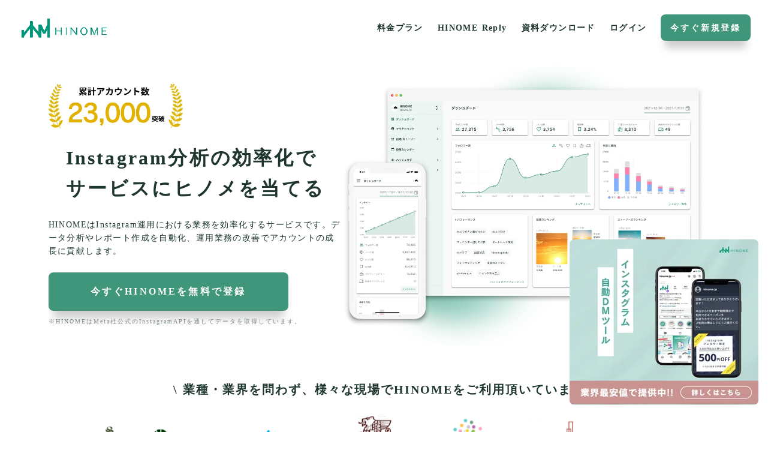

--- FILE ---
content_type: text/html;charset=utf-8
request_url: https://service.hinome.app/top
body_size: 41050
content:
<!DOCTYPE html>
<html lang="ja">
<head><meta charset="utf-8">
<meta name="viewport" content="width=device-width, initial-scale=1">
<title>HINOME (無料で利用できるInstagram分析ツール)</title>
<link rel="preconnect" href="https://fonts.gstatic.com" crossorigin>
<meta name="generator" content="Studio.Design">
<meta name="robots" content="all">
<meta property="og:site_name" content="HINOME (無料で利用できるInstagram分析ツール)">
<meta property="og:title" content="HINOME (無料で利用できるInstagram分析ツール)">
<meta property="og:image" content="https://storage.googleapis.com/production-os-assets/assets/ba003c59-2669-4f1d-8f2a-3aef29450dd4">
<meta property="og:description" content="時間がかかるデータ分析やレポート作成を自動化し、HINOME独自のAIが適切なハッシュタグや投稿時間をレコメンド。HINOMEは無料でアカウントの成長を支援するツールです。">
<meta property="og:type" content="website">
<meta name="description" content="時間がかかるデータ分析やレポート作成を自動化し、HINOME独自のAIが適切なハッシュタグや投稿時間をレコメンド。HINOMEは無料でアカウントの成長を支援するツールです。">
<meta property="twitter:card" content="summary_large_image">
<meta property="twitter:image" content="https://storage.googleapis.com/production-os-assets/assets/ba003c59-2669-4f1d-8f2a-3aef29450dd4">
<meta name="apple-mobile-web-app-title" content="HINOME (無料で利用できるInstagram分析ツール)">
<meta name="format-detection" content="telephone=no,email=no,address=no">
<meta name="chrome" content="nointentdetection">
<meta name="google-site-verification" content="ifVQT-tLnINcc9Qz_KPfPUvomz3vDFybunoUyMmyHXg">
<meta property="og:url" content="/top">
<link rel="icon" type="image/png" href="https://storage.googleapis.com/production-os-assets/assets/6e536029-c2d1-42aa-abea-83eeed196105" data-hid="2c9d455">
<link rel="apple-touch-icon" type="image/png" href="https://storage.googleapis.com/production-os-assets/assets/6e536029-c2d1-42aa-abea-83eeed196105" data-hid="74ef90c"><link rel="modulepreload" as="script" crossorigin href="/_nuxt/entry.98227f41.js"><link rel="preload" as="style" href="/_nuxt/entry.be326413.css"><link rel="prefetch" as="image" type="image/svg+xml" href="/_nuxt/close_circle.c7480f3c.svg"><link rel="prefetch" as="image" type="image/svg+xml" href="/_nuxt/round_check.0ebac23f.svg"><link rel="prefetch" as="script" crossorigin href="/_nuxt/LottieRenderer.ac4e2a82.js"><link rel="prefetch" as="script" crossorigin href="/_nuxt/error-404.115a548b.js"><link rel="prefetch" as="script" crossorigin href="/_nuxt/error-500.4f91b1bb.js"><link rel="stylesheet" href="/_nuxt/entry.be326413.css"><style>.page-enter-active{transition:.6s cubic-bezier(.4,.4,0,1)}.page-leave-active{transition:.3s cubic-bezier(.4,.4,0,1)}.page-enter-from,.page-leave-to{opacity:0}</style><style>:root{--rebranding-loading-bg:#e5e5e5;--rebranding-loading-bar:#222}</style><style>.app[data-v-d12de11f]{align-items:center;flex-direction:column;height:100%;justify-content:center;width:100%}.title[data-v-d12de11f]{font-size:34px;font-weight:300;letter-spacing:2.45px;line-height:30px;margin:30px}</style><style>/*! * Font Awesome Free 6.4.2 by @fontawesome - https://fontawesome.com * License - https://fontawesome.com/license/free (Icons: CC BY 4.0, Fonts: SIL OFL 1.1, Code: MIT License) * Copyright 2023 Fonticons, Inc. */.fa-brands,.fa-solid{-moz-osx-font-smoothing:grayscale;-webkit-font-smoothing:antialiased;--fa-display:inline-flex;align-items:center;display:var(--fa-display,inline-block);font-style:normal;font-variant:normal;justify-content:center;line-height:1;text-rendering:auto}.fa-solid{font-family:Font Awesome\ 6 Free;font-weight:900}.fa-brands{font-family:Font Awesome\ 6 Brands;font-weight:400}:host,:root{--fa-style-family-classic:"Font Awesome 6 Free";--fa-font-solid:normal 900 1em/1 "Font Awesome 6 Free";--fa-style-family-brands:"Font Awesome 6 Brands";--fa-font-brands:normal 400 1em/1 "Font Awesome 6 Brands"}@font-face{font-display:block;font-family:Font Awesome\ 6 Free;font-style:normal;font-weight:900;src:url(https://storage.googleapis.com/production-os-assets/assets/fontawesome/1629704621943/6.4.2/webfonts/fa-solid-900.woff2) format("woff2"),url(https://storage.googleapis.com/production-os-assets/assets/fontawesome/1629704621943/6.4.2/webfonts/fa-solid-900.ttf) format("truetype")}@font-face{font-display:block;font-family:Font Awesome\ 6 Brands;font-style:normal;font-weight:400;src:url(https://storage.googleapis.com/production-os-assets/assets/fontawesome/1629704621943/6.4.2/webfonts/fa-brands-400.woff2) format("woff2"),url(https://storage.googleapis.com/production-os-assets/assets/fontawesome/1629704621943/6.4.2/webfonts/fa-brands-400.ttf) format("truetype")}</style><style>.spinner[data-v-36413753]{animation:loading-spin-36413753 1s linear infinite;height:16px;pointer-events:none;width:16px}.spinner[data-v-36413753]:before{border-bottom:2px solid transparent;border-right:2px solid transparent;border-color:transparent currentcolor currentcolor transparent;border-style:solid;border-width:2px;opacity:.2}.spinner[data-v-36413753]:after,.spinner[data-v-36413753]:before{border-radius:50%;box-sizing:border-box;content:"";height:100%;position:absolute;width:100%}.spinner[data-v-36413753]:after{border-left:2px solid transparent;border-top:2px solid transparent;border-color:currentcolor transparent transparent currentcolor;border-style:solid;border-width:2px;opacity:1}@keyframes loading-spin-36413753{0%{transform:rotate(0deg)}to{transform:rotate(1turn)}}</style><style>.design-canvas__modal{height:100%;pointer-events:none;position:fixed;transition:none;width:100%;z-index:2}.design-canvas__modal:focus{outline:none}.design-canvas__modal.v-enter-active .studio-canvas,.design-canvas__modal.v-leave-active,.design-canvas__modal.v-leave-active .studio-canvas{transition:.4s cubic-bezier(.4,.4,0,1)}.design-canvas__modal.v-enter-active .studio-canvas *,.design-canvas__modal.v-leave-active .studio-canvas *{transition:none!important}.design-canvas__modal.isNone{transition:none}.design-canvas__modal .design-canvas__modal__base{height:100%;left:0;pointer-events:auto;position:fixed;top:0;transition:.4s cubic-bezier(.4,.4,0,1);width:100%;z-index:-1}.design-canvas__modal .studio-canvas{height:100%;pointer-events:none}.design-canvas__modal .studio-canvas>*{background:none!important;pointer-events:none}</style><style>.LoadMoreAnnouncer[data-v-4f7a7294]{height:1px;margin:-1px;overflow:hidden;padding:0;position:absolute;width:1px;clip:rect(0,0,0,0);border-width:0;white-space:nowrap}</style><style>.TitleAnnouncer[data-v-692a2727]{height:1px;margin:-1px;overflow:hidden;padding:0;position:absolute;width:1px;clip:rect(0,0,0,0);border-width:0;white-space:nowrap}</style><style>.publish-studio-style[data-v-4493fe55]{transition:.4s cubic-bezier(.4,.4,0,1)}</style><style>.product-font-style[data-v-51f515bd]{transition:.4s cubic-bezier(.4,.4,0,1)}</style><style>@font-face{font-family:grandam;font-style:normal;font-weight:400;src:url(https://storage.googleapis.com/studio-front/fonts/grandam.ttf) format("truetype")}@font-face{font-family:Material Icons;font-style:normal;font-weight:400;src:url(https://storage.googleapis.com/production-os-assets/assets/material-icons/1629704621943/MaterialIcons-Regular.eot);src:local("Material Icons"),local("MaterialIcons-Regular"),url(https://storage.googleapis.com/production-os-assets/assets/material-icons/1629704621943/MaterialIcons-Regular.woff2) format("woff2"),url(https://storage.googleapis.com/production-os-assets/assets/material-icons/1629704621943/MaterialIcons-Regular.woff) format("woff"),url(https://storage.googleapis.com/production-os-assets/assets/material-icons/1629704621943/MaterialIcons-Regular.ttf) format("truetype")}.StudioCanvas{display:flex;height:auto;min-height:100dvh}.StudioCanvas>.sd{min-height:100dvh;overflow:clip}a,abbr,address,article,aside,audio,b,blockquote,body,button,canvas,caption,cite,code,dd,del,details,dfn,div,dl,dt,em,fieldset,figcaption,figure,footer,form,h1,h2,h3,h4,h5,h6,header,hgroup,html,i,iframe,img,input,ins,kbd,label,legend,li,main,mark,menu,nav,object,ol,p,pre,q,samp,section,select,small,span,strong,sub,summary,sup,table,tbody,td,textarea,tfoot,th,thead,time,tr,ul,var,video{border:0;font-family:sans-serif;line-height:1;list-style:none;margin:0;padding:0;text-decoration:none;-webkit-font-smoothing:antialiased;-webkit-backface-visibility:hidden;box-sizing:border-box;color:#333;transition:.3s cubic-bezier(.4,.4,0,1);word-spacing:1px}a:focus:not(:focus-visible),button:focus:not(:focus-visible),summary:focus:not(:focus-visible){outline:none}nav ul{list-style:none}blockquote,q{quotes:none}blockquote:after,blockquote:before,q:after,q:before{content:none}a,button{background:transparent;font-size:100%;margin:0;padding:0;vertical-align:baseline}ins{text-decoration:none}ins,mark{background-color:#ff9;color:#000}mark{font-style:italic;font-weight:700}del{text-decoration:line-through}abbr[title],dfn[title]{border-bottom:1px dotted;cursor:help}table{border-collapse:collapse;border-spacing:0}hr{border:0;border-top:1px solid #ccc;display:block;height:1px;margin:1em 0;padding:0}input,select{vertical-align:middle}textarea{resize:none}.clearfix:after{clear:both;content:"";display:block}[slot=after] button{overflow-anchor:none}</style><style>.sd{flex-wrap:nowrap;max-width:100%;pointer-events:all;z-index:0;-webkit-overflow-scrolling:touch;align-content:center;align-items:center;display:flex;flex:none;flex-direction:column;position:relative}.sd::-webkit-scrollbar{display:none}.sd,.sd.richText *{transition-property:all,--g-angle,--g-color-0,--g-position-0,--g-color-1,--g-position-1,--g-color-2,--g-position-2,--g-color-3,--g-position-3,--g-color-4,--g-position-4,--g-color-5,--g-position-5,--g-color-6,--g-position-6,--g-color-7,--g-position-7,--g-color-8,--g-position-8,--g-color-9,--g-position-9,--g-color-10,--g-position-10,--g-color-11,--g-position-11}input.sd,textarea.sd{align-content:normal}.sd[tabindex]:focus{outline:none}.sd[tabindex]:focus-visible{outline:1px solid;outline-color:Highlight;outline-color:-webkit-focus-ring-color}input[type=email],input[type=tel],input[type=text],select,textarea{-webkit-appearance:none}select{cursor:pointer}.frame{display:block;overflow:hidden}.frame>iframe{height:100%;width:100%}.frame .formrun-embed>iframe:not(:first-child){display:none!important}.image{position:relative}.image:before{background-position:50%;background-size:cover;border-radius:inherit;content:"";height:100%;left:0;pointer-events:none;position:absolute;top:0;transition:inherit;width:100%;z-index:-2}.sd.file{cursor:pointer;flex-direction:row;outline:2px solid transparent;outline-offset:-1px;overflow-wrap:anywhere;word-break:break-word}.sd.file:focus-within{outline-color:Highlight;outline-color:-webkit-focus-ring-color}.file>input[type=file]{opacity:0;pointer-events:none;position:absolute}.sd.text,.sd:where(.icon){align-content:center;align-items:center;display:flex;flex-direction:row;justify-content:center;overflow:visible;overflow-wrap:anywhere;word-break:break-word}.sd:where(.icon.fa){display:inline-flex}.material-icons{align-items:center;display:inline-flex;font-family:Material Icons;font-size:24px;font-style:normal;font-weight:400;justify-content:center;letter-spacing:normal;line-height:1;text-transform:none;white-space:nowrap;word-wrap:normal;direction:ltr;text-rendering:optimizeLegibility;-webkit-font-smoothing:antialiased}.sd:where(.icon.material-symbols){align-items:center;display:flex;font-style:normal;font-variation-settings:"FILL" var(--symbol-fill,0),"wght" var(--symbol-weight,400);justify-content:center;min-height:1em;min-width:1em}.sd.material-symbols-outlined{font-family:Material Symbols Outlined}.sd.material-symbols-rounded{font-family:Material Symbols Rounded}.sd.material-symbols-sharp{font-family:Material Symbols Sharp}.sd.material-symbols-weight-100{--symbol-weight:100}.sd.material-symbols-weight-200{--symbol-weight:200}.sd.material-symbols-weight-300{--symbol-weight:300}.sd.material-symbols-weight-400{--symbol-weight:400}.sd.material-symbols-weight-500{--symbol-weight:500}.sd.material-symbols-weight-600{--symbol-weight:600}.sd.material-symbols-weight-700{--symbol-weight:700}.sd.material-symbols-fill{--symbol-fill:1}a,a.icon,a.text{-webkit-tap-highlight-color:rgba(0,0,0,.15)}.fixed{z-index:2}.sticky{z-index:1}.button{transition:.4s cubic-bezier(.4,.4,0,1)}.button,.link{cursor:pointer}.submitLoading{opacity:.5!important;pointer-events:none!important}.richText{display:block;word-break:break-word}.richText [data-thread],.richText a,.richText blockquote,.richText em,.richText h1,.richText h2,.richText h3,.richText h4,.richText li,.richText ol,.richText p,.richText p>code,.richText pre,.richText pre>code,.richText s,.richText strong,.richText table tbody,.richText table tbody tr,.richText table tbody tr>td,.richText table tbody tr>th,.richText u,.richText ul{backface-visibility:visible;color:inherit;font-family:inherit;font-size:inherit;font-style:inherit;font-weight:inherit;letter-spacing:inherit;line-height:inherit;text-align:inherit}.richText p{display:block;margin:10px 0}.richText>p{min-height:1em}.richText img,.richText video{height:auto;max-width:100%;vertical-align:bottom}.richText h1{display:block;font-size:3em;font-weight:700;margin:20px 0}.richText h2{font-size:2em}.richText h2,.richText h3{display:block;font-weight:700;margin:10px 0}.richText h3{font-size:1em}.richText h4,.richText h5{font-weight:600}.richText h4,.richText h5,.richText h6{display:block;font-size:1em;margin:10px 0}.richText h6{font-weight:500}.richText [data-type=table]{overflow-x:auto}.richText [data-type=table] p{white-space:pre-line;word-break:break-all}.richText table{border:1px solid #f2f2f2;border-collapse:collapse;border-spacing:unset;color:#1a1a1a;font-size:14px;line-height:1.4;margin:10px 0;table-layout:auto}.richText table tr th{background:hsla(0,0%,96%,.5)}.richText table tr td,.richText table tr th{border:1px solid #f2f2f2;max-width:240px;min-width:100px;padding:12px}.richText table tr td p,.richText table tr th p{margin:0}.richText blockquote{border-left:3px solid rgba(0,0,0,.15);font-style:italic;margin:10px 0;padding:10px 15px}.richText [data-type=embed_code]{margin:20px 0;position:relative}.richText [data-type=embed_code]>.height-adjuster>.wrapper{position:relative}.richText [data-type=embed_code]>.height-adjuster>.wrapper[style*=padding-top] iframe{height:100%;left:0;position:absolute;top:0;width:100%}.richText [data-type=embed_code][data-embed-sandbox=true]{display:block;overflow:hidden}.richText [data-type=embed_code][data-embed-code-type=instagram]>.height-adjuster>.wrapper[style*=padding-top]{padding-top:100%}.richText [data-type=embed_code][data-embed-code-type=instagram]>.height-adjuster>.wrapper[style*=padding-top] blockquote{height:100%;left:0;overflow:hidden;position:absolute;top:0;width:100%}.richText [data-type=embed_code][data-embed-code-type=codepen]>.height-adjuster>.wrapper{padding-top:50%}.richText [data-type=embed_code][data-embed-code-type=codepen]>.height-adjuster>.wrapper iframe{height:100%;left:0;position:absolute;top:0;width:100%}.richText [data-type=embed_code][data-embed-code-type=slideshare]>.height-adjuster>.wrapper{padding-top:56.25%}.richText [data-type=embed_code][data-embed-code-type=slideshare]>.height-adjuster>.wrapper iframe{height:100%;left:0;position:absolute;top:0;width:100%}.richText [data-type=embed_code][data-embed-code-type=speakerdeck]>.height-adjuster>.wrapper{padding-top:56.25%}.richText [data-type=embed_code][data-embed-code-type=speakerdeck]>.height-adjuster>.wrapper iframe{height:100%;left:0;position:absolute;top:0;width:100%}.richText [data-type=embed_code][data-embed-code-type=snapwidget]>.height-adjuster>.wrapper{padding-top:30%}.richText [data-type=embed_code][data-embed-code-type=snapwidget]>.height-adjuster>.wrapper iframe{height:100%;left:0;position:absolute;top:0;width:100%}.richText [data-type=embed_code][data-embed-code-type=firework]>.height-adjuster>.wrapper fw-embed-feed{-webkit-user-select:none;-moz-user-select:none;user-select:none}.richText [data-type=embed_code_empty]{display:none}.richText ul{margin:0 0 0 20px}.richText ul li{list-style:disc;margin:10px 0}.richText ul li p{margin:0}.richText ol{margin:0 0 0 20px}.richText ol li{list-style:decimal;margin:10px 0}.richText ol li p{margin:0}.richText hr{border-top:1px solid #ccc;margin:10px 0}.richText p>code{background:#eee;border:1px solid rgba(0,0,0,.1);border-radius:6px;display:inline;margin:2px;padding:0 5px}.richText pre{background:#eee;border-radius:6px;font-family:Menlo,Monaco,Courier New,monospace;margin:20px 0;padding:25px 35px;white-space:pre-wrap}.richText pre code{border:none;padding:0}.richText strong{color:inherit;display:inline;font-family:inherit;font-weight:900}.richText em{font-style:italic}.richText a,.richText u{text-decoration:underline}.richText a{color:#007cff;display:inline}.richText s{text-decoration:line-through}.richText [data-type=table_of_contents]{background-color:#f5f5f5;border-radius:2px;color:#616161;font-size:16px;list-style:none;margin:0;padding:24px 24px 8px;text-decoration:underline}.richText [data-type=table_of_contents] .toc_list{margin:0}.richText [data-type=table_of_contents] .toc_item{color:currentColor;font-size:inherit!important;font-weight:inherit;list-style:none}.richText [data-type=table_of_contents] .toc_item>a{border:none;color:currentColor;font-size:inherit!important;font-weight:inherit;text-decoration:none}.richText [data-type=table_of_contents] .toc_item>a:hover{opacity:.7}.richText [data-type=table_of_contents] .toc_item--1{margin:0 0 16px}.richText [data-type=table_of_contents] .toc_item--2{margin:0 0 16px;padding-left:2rem}.richText [data-type=table_of_contents] .toc_item--3{margin:0 0 16px;padding-left:4rem}.sd.section{align-content:center!important;align-items:center!important;flex-direction:column!important;flex-wrap:nowrap!important;height:auto!important;max-width:100%!important;padding:0!important;width:100%!important}.sd.section-inner{position:static!important}@property --g-angle{syntax:"<angle>";inherits:false;initial-value:180deg}@property --g-color-0{syntax:"<color>";inherits:false;initial-value:transparent}@property --g-position-0{syntax:"<percentage>";inherits:false;initial-value:.01%}@property --g-color-1{syntax:"<color>";inherits:false;initial-value:transparent}@property --g-position-1{syntax:"<percentage>";inherits:false;initial-value:100%}@property --g-color-2{syntax:"<color>";inherits:false;initial-value:transparent}@property --g-position-2{syntax:"<percentage>";inherits:false;initial-value:100%}@property --g-color-3{syntax:"<color>";inherits:false;initial-value:transparent}@property --g-position-3{syntax:"<percentage>";inherits:false;initial-value:100%}@property --g-color-4{syntax:"<color>";inherits:false;initial-value:transparent}@property --g-position-4{syntax:"<percentage>";inherits:false;initial-value:100%}@property --g-color-5{syntax:"<color>";inherits:false;initial-value:transparent}@property --g-position-5{syntax:"<percentage>";inherits:false;initial-value:100%}@property --g-color-6{syntax:"<color>";inherits:false;initial-value:transparent}@property --g-position-6{syntax:"<percentage>";inherits:false;initial-value:100%}@property --g-color-7{syntax:"<color>";inherits:false;initial-value:transparent}@property --g-position-7{syntax:"<percentage>";inherits:false;initial-value:100%}@property --g-color-8{syntax:"<color>";inherits:false;initial-value:transparent}@property --g-position-8{syntax:"<percentage>";inherits:false;initial-value:100%}@property --g-color-9{syntax:"<color>";inherits:false;initial-value:transparent}@property --g-position-9{syntax:"<percentage>";inherits:false;initial-value:100%}@property --g-color-10{syntax:"<color>";inherits:false;initial-value:transparent}@property --g-position-10{syntax:"<percentage>";inherits:false;initial-value:100%}@property --g-color-11{syntax:"<color>";inherits:false;initial-value:transparent}@property --g-position-11{syntax:"<percentage>";inherits:false;initial-value:100%}</style><style>.snackbar[data-v-3129703d]{align-items:center;background:#fff;border:1px solid #ededed;border-radius:6px;box-shadow:0 16px 48px -8px rgba(0,0,0,.08),0 10px 25px -5px rgba(0,0,0,.11);display:flex;flex-direction:row;gap:8px;justify-content:space-between;left:50%;max-width:90vw;padding:16px 20px;position:fixed;top:32px;transform:translateX(-50%);-webkit-user-select:none;-moz-user-select:none;user-select:none;width:480px;z-index:9999}.snackbar.v-enter-active[data-v-3129703d],.snackbar.v-leave-active[data-v-3129703d]{transition:.4s cubic-bezier(.4,.4,0,1)}.snackbar.v-enter-from[data-v-3129703d],.snackbar.v-leave-to[data-v-3129703d]{opacity:0;transform:translate(-50%,-10px)}.snackbar .convey[data-v-3129703d]{align-items:center;display:flex;flex-direction:row;gap:8px;padding:0}.snackbar .convey .icon[data-v-3129703d]{background-position:50%;background-repeat:no-repeat;flex-shrink:0;height:24px;width:24px}.snackbar .convey .message[data-v-3129703d]{font-size:14px;font-style:normal;font-weight:400;line-height:20px;white-space:pre-line}.snackbar .convey.error .icon[data-v-3129703d]{background-image:url(/_nuxt/close_circle.c7480f3c.svg)}.snackbar .convey.error .message[data-v-3129703d]{color:#f84f65}.snackbar .convey.success .icon[data-v-3129703d]{background-image:url(/_nuxt/round_check.0ebac23f.svg)}.snackbar .convey.success .message[data-v-3129703d]{color:#111}.snackbar .button[data-v-3129703d]{align-items:center;border-radius:40px;color:#4b9cfb;display:flex;flex-shrink:0;font-family:Inter;font-size:12px;font-style:normal;font-weight:700;justify-content:center;line-height:16px;padding:4px 8px}.snackbar .button[data-v-3129703d]:hover{background:#f5f5f5}</style><style>a[data-v-160f89c6]{align-items:center;border-radius:4px;bottom:20px;height:20px;justify-content:center;left:20px;perspective:300px;position:fixed;transition:0s linear;width:84px;z-index:2000}@media (hover:hover){a[data-v-160f89c6]{transition:.4s cubic-bezier(.4,.4,0,1);will-change:width,height}a[data-v-160f89c6]:hover{height:32px;width:200px}}[data-v-160f89c6] .custom-fill path{fill:var(--234b47e2)}.fade-enter-active[data-v-160f89c6],.fade-leave-active[data-v-160f89c6]{position:absolute;transform:translateZ(0);transition:opacity .3s cubic-bezier(.4,.4,0,1);will-change:opacity,transform}.fade-enter-from[data-v-160f89c6],.fade-leave-to[data-v-160f89c6]{opacity:0}</style></head>
<body ><div id="__nuxt"><div><span></span><!----><!----></div></div><script type="application/json" id="__NUXT_DATA__" data-ssr="true">[["Reactive",1],{"data":2,"state":4,"_errors":5,"serverRendered":6,"path":7,"pinia":8},{"dynamicDatatop":3},null,{},{"dynamicDatatop":3},true,"/top",{"cmsContentStore":9,"indexStore":12,"projectStore":15,"productStore":42,"pageHeadStore":545},{"listContentsMap":10,"contentMap":11},["Map"],["Map"],{"routeType":13,"host":14},"publish","service.hinome.app",{"project":16},{"id":17,"name":18,"type":19,"customDomain":20,"iconImage":20,"coverImage":21,"displayBadge":22,"integrations":23,"snapshot_path":40,"snapshot_id":41,"recaptchaSiteKey":-1},"4Ra4JQ7oOD","HINOME (無料から始めるInstagram分析サービス)","web","","https://storage.googleapis.com/production-os-assets/assets/edb1020c-5279-4072-8d61-2bf9d1d50aaa",false,[24,26,28,31,34,37],{"integration_name":25,"code":20},"facebook-pixel",{"integration_name":27,"code":20},"google-analytics",{"integration_name":29,"code":30},"google-tag-manager","GTM-NLG9X77",{"integration_name":32,"code":33},"hubspot-tracking","9332320",{"integration_name":35,"code":36},"search-console","ifVQT-tLnINcc9Qz_KPfPUvomz3vDFybunoUyMmyHXg",{"integration_name":38,"code":39},"typesquare","unused","https://storage.googleapis.com/studio-publish/projects/4Ra4JQ7oOD/kad1oK52W3/","kad1oK52W3",{"product":43,"isLoaded":6,"selectedModalIds":542,"redirectPage":3,"isInitializedRSS":22,"pageViewMap":543,"symbolViewMap":544},{"breakPoints":44,"colors":57,"fonts":58,"head":122,"info":129,"pages":136,"resources":476,"symbols":480,"style":501,"styleVars":503,"enablePassword":22,"classes":539,"publishedUid":541},[45,48,51,54],{"maxWidth":46,"name":47},540,"mobile",{"maxWidth":49,"name":50},840,"tablet",{"maxWidth":52,"name":53},320,"mini",{"maxWidth":55,"name":56},1140,"small",[],[59,72,91,97,101,105,109,113,115,117],{"family":60,"subsets":61,"variants":64,"vendor":71},"Noto Sans JP",[62,63],"japanese","latin",[65,66,67,68,69,70],"100","300","regular","500","700","900","google",{"family":73,"subsets":74,"variants":82,"vendor":71},"Open Sans",[75,76,77,78,79,63,80,81],"cyrillic","cyrillic-ext","greek","greek-ext","hebrew","latin-ext","vietnamese",[66,67,68,83,69,84,85,86,87,88,89,90],"600","800","300italic","italic","500italic","600italic","700italic","800italic",{"family":92,"subsets":93,"variants":94,"vendor":71},"Roboto",[75,76,77,78,63,80,81],[65,95,66,85,67,86,68,87,69,89,70,96],"100italic","900italic",{"family":98,"subsets":99,"variants":100,"vendor":71},"Lato",[63,80],[65,95,66,85,67,86,69,89,70,96],{"family":102,"subsets":103,"variants":104,"vendor":71},"Domine",[63,80],[67,68,83,69],{"family":106,"subsets":107,"variants":108,"vendor":71},"Allura",[63,80,81],[67],{"family":110,"subsets":111,"variants":112,"vendor":71},"Caveat",[75,76,63,80],[67,68,83,69],{"family":114,"vendor":38},"ヒラギノ角ゴ W6 JIS2004",{"family":116,"vendor":38},"ヒラギノ角ゴ W3 JIS2004",{"family":118,"subsets":119,"variants":120,"vendor":71},"Inter",[75,76,77,78,63,80,81],[65,121,66,67,68,83,69,84,70],"200",{"favicon":123,"lang":124,"meta":125,"title":128},"https://storage.googleapis.com/production-os-assets/assets/6e536029-c2d1-42aa-abea-83eeed196105","ja",{"description":126,"og:image":127},"時間がかかるデータ分析やレポート作成を自動化し、HINOME独自のAIが適切なハッシュタグや投稿時間をレコメンド。HINOMEは無料でアカウントの成長を支援するツールです。","https://storage.googleapis.com/production-os-assets/assets/ba003c59-2669-4f1d-8f2a-3aef29450dd4","HINOME (無料で利用できるInstagram分析ツール)",{"baseWidth":130,"created_at":131,"screen":132,"type":19,"updated_at":134,"version":135},1280,1518591100346,{"height":133,"isAutoHeight":22,"width":130,"workingState":22},600,1518792996878,"4.1.9",[137,146,150,156,161,165,173,177,181,189,197,201,206,213,222,228,235,243,252,259,268,274,279,287,291,295,301,307,311,315,321,326,331,336,341,346,351,356,361,367,372,377,383,389,395,402,407,411,415,419,423,427,431,435,439,443,447,454,462,470],{"id":138,"type":139,"uuid":140,"symbolIds":141},"/","page","c1968a53-41e8-4b41-bc3c-fbdbb443c52e",[142,143,144,145],"de4d8d03-94ee-4bae-a045-88446088ae96","8f0e6a4b-de94-4ece-929f-86c5424a19cb","e11fcf63-a72e-4eb9-9ef0-68c910d9c844","ed25c8b7-cdb8-4d0d-b7c8-0ce865ee0338",{"id":147,"type":139,"uuid":148,"symbolIds":149},"casestudy/strasburgo","ea7b2e09-aa42-4945-a2a4-4447c5e16028",[143,145,142],{"id":151,"type":139,"uuid":152,"symbolIds":153},"3-1","c0044230-ab4a-45fc-860a-dbd3d73ecf4a",[143,154,155,145],"dac2a194-c958-4813-8168-519e592eb63b","c49b63f9-dfab-42b6-ba7b-ab91b709b1ce",{"id":157,"type":139,"uuid":158,"symbolIds":159},"3","32012d95-1c8e-4e5a-8cb2-31589dc6d13f",[143,154,160,145],"ae5edf59-553a-487d-ba27-d626dde6d8ac",{"id":162,"type":139,"uuid":163,"symbolIds":164},"2","5667868d-3b5f-4c1d-a49a-c44d7322d51b",[143,154,145],{"head":166,"id":170,"type":139,"uuid":171,"symbolIds":172},{"meta":167,"title":169},{"description":168},"「なつかしいみらいサービス株式会社」様が実践する、データ活用で少人数チームのSNS運用を効率化。HINOMEでInstagramのPDCAサイクルを回し、Webトラフィックを2倍に伸ばした活用事例を紹介。","なつかしいみらい社のSNS運用術","casestudy/natukashiimirai","df470888-b80f-4941-8958-20caaa5e48a7",[143,142,145],{"id":174,"type":139,"uuid":175,"symbolIds":176},"casestudy/rocal","7cd1da87-5400-41ba-9555-3aef897e3835",[143,142,145],{"id":178,"type":139,"uuid":179,"symbolIds":180},"casestudy/narakoutsu","eebbae55-ed26-4021-be95-4eac14908173",[143,142,145],{"head":182,"id":186,"type":139,"uuid":187,"symbolIds":188},{"meta":183,"title":185},{"og:image":184},"https://storage.googleapis.com/production-os-assets/assets/8f01cb5c-f3be-453c-9c22-96c3e767ff3a","『HINOME』を使わないなんてありえない！初速分析で本当に勝てるSNS運用に","casestudy/teals","08d2c378-fd6a-429b-97e4-2dcd00bc2330",[143,142,145],{"head":190,"id":194,"type":139,"uuid":195,"symbolIds":196},{"meta":191,"title":193},{"og:image":192},"https://storage.googleapis.com/production-os-assets/assets/1953590b-b539-4343-ba76-3df1d64ca408","お客様にちゃんとしたサポートをするためにはHINOMEは欠かせない。  ","casestudy/tell","c59a4b06-4f95-4633-8617-3faed1aa1908",[143,142,145],{"id":198,"type":139,"uuid":199,"symbolIds":200},"casestudy/yamadaseigyokubu","cbca5996-0be6-4135-aab0-6781ba1b2387",[143,142,145],{"id":202,"type":139,"uuid":203,"symbolIds":204},"pricing-2","68f867d7-c55b-43e1-944e-2197d19d49d1",[143,145,205],"6fa677f3-8fb7-45d7-a264-7139646cac1c",{"head":207,"id":210,"type":139,"uuid":211,"symbolIds":212},{"meta":208,"title":20},{"og:image":209},"https://storage.googleapis.com/production-os-assets/assets/d557e3e7-bf24-4560-8f6f-3f1ac0818839","hinome-reply-1","5315c574-622f-45bb-bf6f-c3e17ac8c79d",[143,145,205],{"head":214,"id":219,"type":139,"uuid":220,"symbolIds":221},{"meta":215,"title":218},{"description":216,"og:image":217},"複数アカウントを管理する方に向けた専用ダッシュボードです。","https://storage.googleapis.com/production-os-assets/assets/8cc34aa9-9f7b-4dd4-b13d-43f4d4767d86","HINOME media partner","mediapartner","18a28050-4d28-4b67-b78a-8ceea0ebf518",[145,205],{"head":223,"id":225,"type":139,"uuid":226,"symbolIds":227},{"meta":224,"title":218},{"description":216,"og:image":217},"mediapartner/ichiran","87bfda5e-88f1-4e86-823d-936c7e6e74aa",[145,205],{"head":229,"id":232,"type":139,"uuid":233,"symbolIds":234},{"meta":230,"title":231},{"description":216,"og:image":217},"HINOME enterpriseプラン","enterprise","ec8accc3-2bf6-4bc3-bfc6-92e0351d8a40",[145,205],{"head":236,"id":240,"type":139,"uuid":241,"symbolIds":242},{"meta":237,"title":239},{"description":238,"og:image":209},"InstagramのDMを自動化するチャットボットツール。導入企業が、購入率・UGC獲得・フォロワー獲得が大幅にアップする事例多数。","HINOME  Reply","hinome-reply","9f0d40e0-bacc-4802-81c3-a2e9c6c45b9a",[144,143,145,205],{"head":244,"id":249,"type":139,"uuid":250,"symbolIds":251},{"meta":245,"title":248},{"description":246,"og:image":247},"HinomeにてSNSアカウントを全てお受けさせていただきます。企画立案〜投稿、分析までお任せください。","https://storage.googleapis.com/production-os-assets/assets/a72b69d5-fd2a-4387-a256-e94ea0bbba1f","HinomeSNS広告運用","hinome-daikou-ad","2d7cc932-a278-4b69-99d1-8d25235167af",[143,145],{"head":253,"id":256,"type":139,"uuid":257,"symbolIds":258},{"meta":254,"title":255},{"description":246,"og:image":209},"HinomeSNS運用代行","hinome-daikou","185d2266-2afa-48d6-b09a-10edc024451b",[143,145,205],{"head":260,"id":265,"type":139,"uuid":266,"symbolIds":267},{"meta":261,"title":264},{"description":262,"og:image":263},"SNSビジネスマッチングで信頼できる外注パートナーを無料で見つけよう。要件や相性にマッチした外注先をご紹介。中小から大手企業まで多数のお問い合わせ実績。","https://storage.googleapis.com/production-os-assets/assets/edefdcd5-3014-4500-95ba-c8955f7be3be","Hinomeマッチングサービス","hinome-matching","8d331d1d-e924-43d5-95dc-54d57c923590",[143,145,205],{"head":269,"id":271,"type":139,"uuid":272,"symbolIds":273},{"favicon":270,"title":20},"https://storage.googleapis.com/production-os-assets/assets/323338e0-4d17-40f3-a612-7ba8e8bed9f0","hinome-matching/contact","082eb2a5-edf6-4242-b2a1-1e5fd37417a5",[142,145],{"head":275,"id":276,"type":139,"uuid":277,"symbolIds":278},{"favicon":270,"title":20},"hinome-matching/document","9e1793ca-a3c7-4c13-b38f-30d563628361",[142,145],{"head":280,"id":284,"type":139,"uuid":285,"symbolIds":286},{"meta":281,"title":283},{"description":282},"HINOMEをご利用いただくプラン詳細","料金プラン","pricing-1","4f7ba9e5-d73e-42d7-bbb1-f9b6f983a178",[143,145,205],{"id":288,"type":139,"uuid":289,"symbolIds":290},"7","34fae320-a622-4a5a-bc1b-132f484a34ef",[],{"id":292,"type":139,"uuid":293,"symbolIds":294},"8","fe64e46d-4a03-41ac-934c-3018406c078b",[],{"head":296,"id":298,"type":139,"uuid":299,"symbolIds":300},{"meta":297,"title":20},{"og:image":20},"school","8ccf1c1d-e015-4c3c-9e8f-864066e9c6e7",[143,145,205],{"head":302,"id":304,"type":139,"uuid":305,"symbolIds":306},{"meta":303,"title":20},{"og:image":20},"partner","6e35ed21-d678-4560-ae8c-34070ee63a2d",[143,145,205],{"id":308,"type":139,"uuid":309,"symbolIds":310},"community-hinome-1","33448d72-50b8-4971-96e8-b7f37b8d076f",[143,145,205],{"id":312,"type":139,"uuid":313,"symbolIds":314},"community-hinome","74f91392-c23a-4463-a951-0042aba3e1e0",[143,145,205],{"head":316,"id":318,"type":139,"uuid":319,"symbolIds":320},{"meta":317,"title":20},{"og:image":20},"partner-1","c4f59354-7aa9-4d16-bdcc-dce1b131a44b",[143,145,205],{"head":322,"id":323,"type":139,"uuid":324,"symbolIds":325},{"favicon":270,"title":20},"community","f72757b6-6e23-465d-98f5-b60008392f82",[142,145],{"head":327,"id":328,"type":139,"uuid":329,"symbolIds":330},{"favicon":270,"title":20},"community-thank-1","7f062bd3-26e3-450f-8bbf-1a398e0621d6",[142,145],{"head":332,"id":333,"type":139,"uuid":334,"symbolIds":335},{"favicon":270,"title":20},"community-thank","481330df-5c1b-4067-a3ed-b28981611b29",[142,145],{"head":337,"id":338,"type":139,"uuid":339,"symbolIds":340},{"favicon":270,"title":20},"apply-1","4f113604-e627-4314-8475-fa4a0088e897",[142,145],{"head":342,"id":343,"type":139,"uuid":344,"symbolIds":345},{"favicon":270,"title":20},"apply","4fe6c89a-8b42-4a3a-9a13-d3d5e1567c74",[142,145],{"head":347,"id":348,"type":139,"uuid":349,"symbolIds":350},{"favicon":270,"title":20},"document-1","87e57b34-536e-4c1e-bd75-354aab60546d",[142,145],{"head":352,"id":353,"type":139,"uuid":354,"symbolIds":355},{"favicon":270,"title":20},"document-2","034d557f-970d-45ee-9ece-738efb652c08",[142,145],{"head":357,"id":358,"type":139,"uuid":359,"symbolIds":360},{"favicon":270,"title":20},"document","30a554cc-8170-42e5-b273-f15550bc7830",[142,145],{"head":362,"id":364,"type":139,"uuid":365,"symbolIds":366},{"favicon":363,"title":20},"https://storage.googleapis.com/production-os-assets/assets/1d0a05d7-bd65-40ab-9ccd-02eefe106d05","releasedelay","f5538709-138a-486b-89af-da85d86cfb5f",[],{"head":368,"id":369,"type":139,"uuid":370,"symbolIds":371},{"favicon":270,"title":20},"contact-recruit","392598cf-2b45-4ae3-83d5-2736968913e7",[142,145],{"head":373,"id":374,"type":139,"uuid":375,"symbolIds":376},{"favicon":270,"title":20},"contact","54777e8e-a78c-44d4-932a-7ef482458fdd",[142,145],{"head":378,"id":380,"type":139,"uuid":381,"symbolIds":382},{"favicon":379,"title":20},"https://storage.googleapis.com/production-os-assets/assets/22b8be52-5600-4e90-a19d-540968e993e8","help","c83069a4-1324-4c91-8558-5a78da97e9d5",[],{"head":384,"id":386,"type":139,"uuid":387,"symbolIds":388},{"favicon":385,"title":20},"https://storage.googleapis.com/production-os-assets/assets/3f868557-4ca8-4d39-8eaf-54cbd6a118b4","support","031fc16e-cd04-4942-90e9-a037544c8e26",[],{"head":390,"id":392,"type":139,"uuid":393,"symbolIds":394},{"meta":391,"title":20},{"description":20,"og:image":20},"cms","ba1b1f28-e16c-4a89-9d89-084dfcf4dcc5",[],{"id":396,"query":397,"type":139,"uuid":400,"symbolIds":401},"search",[398],{"key":399},"q","6ac7d804-d7e0-448a-bc46-875203bf30bf",[],{"id":403,"isCookieModal":22,"responsive":6,"type":404,"uuid":405,"symbolIds":406},"1-5","modal","64eaa7c0-9f13-4517-95a5-e020b0c14518",[],{"id":408,"isCookieModal":22,"responsive":6,"type":404,"uuid":409,"symbolIds":410},"1-4","1b0d46af-fb8b-4ff0-9c76-4927f560438a",[],{"id":412,"isCookieModal":22,"responsive":6,"type":404,"uuid":413,"symbolIds":414},"1-3","cbce43b9-de2d-4553-a208-5e74a3d2edd3",[],{"id":416,"isCookieModal":22,"responsive":6,"type":404,"uuid":417,"symbolIds":418},"1-2","1c0a7dcb-687d-4517-bcef-c027d8baf071",[],{"id":420,"isCookieModal":22,"responsive":6,"type":404,"uuid":421,"symbolIds":422},"1-1","57dc969a-b1ec-4401-b3c6-35f0b5bddffa",[],{"id":424,"isCookieModal":22,"responsive":6,"type":404,"uuid":425,"symbolIds":426},"1","5fe73739-d187-4074-ae33-5201126d907e",[],{"id":428,"responsive":6,"type":404,"uuid":429,"symbolIds":430},"humburger","cc9acf60-9a4b-4cbd-aa55-3f0d4eaec919",[],{"id":432,"responsive":6,"type":404,"uuid":433,"symbolIds":434},"humburgersupport","41545ae9-4ac9-421d-8fa7-f028f7e24d38",[],{"id":436,"responsive":6,"type":404,"uuid":437,"symbolIds":438},"5-2","1c7d8775-2f4c-4887-94be-a03aea3e1ab3",[],{"changeUrl":6,"id":440,"responsive":6,"type":404,"uuid":441,"symbolIds":442},"thanks","82399834-802f-488c-9306-736a24ecd5be",[],{"id":444,"responsive":6,"type":404,"uuid":445,"symbolIds":446},"5-1","21eb63ac-2a1b-4490-994a-e028e8bdce1b",[],{"cmsRequest":448,"id":451,"type":139,"uuid":452,"symbolIds":453},{"contentSlug":449,"schemaKey":450},"{{$route.params.slug}}","posts_08102352","posts/:slug","0bcd0e24-0d4a-46ef-bd70-0231c289deee",[],{"cmsRequest":455,"head":457,"id":459,"type":139,"uuid":460,"symbolIds":461},{"contentSlug":449,"schemaKey":456},"c4NIsG2x",{"favicon":458,"title":20},"https://storage.googleapis.com/production-os-assets/assets/b3fe280e-06fd-4760-b84a-b2a15701922b","support/:slug","b4088c0c-f7c5-4e78-8e70-65b02f86c430",[],{"cmsRequest":463,"head":465,"id":467,"type":139,"uuid":468,"symbolIds":469},{"contentSlug":449,"schemaKey":464},"EmiWS8Ht",{"favicon":466,"title":20},"https://storage.googleapis.com/production-os-assets/assets/bf453dce-8226-4e96-84b8-b2a8e9df6e2f","news/:slug","86eeb8f2-82bc-46e5-9417-0ce542efbf24",[],{"cmsRequest":471,"id":473,"type":139,"uuid":474,"symbolIds":475},{"contentSlug":449,"schemaKey":472},"tags_08102352","tags/:slug","4e9cbc33-d11d-4142-9f68-7a1c43d6777e",[],{"rssList":477,"apiList":478,"cmsProjectId":479},[],[],"bFFWTVoujpNm5GlGiXE4",[481,483,485,486,488,490,492,494,495,496,497,498,499,500],{"uuid":482},"789fd401-b31f-4ab3-9f56-15892a4239c0",{"uuid":484},"e4bb20c1-1358-4f2d-a0ca-13df5ff9755f",{"uuid":145},{"uuid":487},"3e6157aa-fe6f-46fb-b417-0664329cdc03",{"uuid":489},"90d4a7d3-bcfb-47ac-b542-44275b3e2cca",{"uuid":491},"589fdbbd-ead5-4719-beda-84064483ce0d",{"uuid":493},"881656ba-a40f-442c-acb9-814e90b2e9af",{"uuid":142},{"uuid":205},{"uuid":143},{"uuid":154},{"uuid":160},{"uuid":155},{"uuid":144},{"fontFamily":502},[],{"color":504,"fontFamily":513},[505,509],{"key":506,"name":507,"value":508},"ba8cc166","Background","#04977c",{"key":510,"name":511,"value":512},"a4a6ac46","Paragraph","#40967b",[514,517,520,522,524,526,528,530,533,536],{"key":515,"name":20,"value":516},"6491328e","'Noto Sans JP'",{"key":518,"name":20,"value":519},"aa856a5d","'Open Sans'",{"key":521,"name":20,"value":92},"e99e5ed1",{"key":523,"name":20,"value":98},"79bc6656",{"key":525,"name":20,"value":102},"558ae5bd",{"key":527,"name":20,"value":106},"de9bc0eb",{"key":529,"name":20,"value":110},"119f77f8",{"key":531,"name":20,"value":532},"b99352c1","'ヒラギノ角ゴ W6 JIS2004'",{"key":534,"name":20,"value":535},"958f2c5f","'ヒラギノ角ゴ W3 JIS2004'",{"key":537,"name":20,"value":538},"2ba82d7d","Inter, 'Noto Sans JP'",{"typography":540},[],"20260104162435",[],{},["Map"],{"googleFontMap":546,"typesquareLoaded":22,"hasCustomFont":22,"materialSymbols":547},["Map"],[]]</script><script>window.__NUXT__={};window.__NUXT__.config={public:{apiBaseUrl:"https://api.studiodesignapp.com/api",cmsApiBaseUrl:"https://api.cms.studiodesignapp.com",previewBaseUrl:"https://preview.studio.site",facebookAppId:"569471266584583",firebaseApiKey:"AIzaSyBkjSUz89vvvl35U-EErvfHXLhsDakoNNg",firebaseProjectId:"studio-7e371",firebaseAuthDomain:"studio-7e371.firebaseapp.com",firebaseDatabaseURL:"https://studio-7e371.firebaseio.com",firebaseStorageBucket:"studio-7e371.appspot.com",firebaseMessagingSenderId:"373326844567",firebaseAppId:"1:389988806345:web:db757f2db74be8b3",studioDomain:".studio.site",studioPublishUrl:"https://storage.googleapis.com/studio-publish",studioPublishIndexUrl:"https://storage.googleapis.com/studio-publish-index",rssApiPath:"https://rss.studiodesignapp.com/rssConverter",embedSandboxDomain:".studioiframesandbox.com",apiProxyUrl:"https://studio-api-proxy-rajzgb4wwq-an.a.run.app",proxyApiBaseUrl:"",isDev:false,fontsApiBaseUrl:"https://fonts.studio.design",jwtCookieName:"jwt_token"},app:{baseURL:"/",buildAssetsDir:"/_nuxt/",cdnURL:""}}</script><script type="module" src="/_nuxt/entry.98227f41.js" crossorigin></script></body>
</html>

--- FILE ---
content_type: image/svg+xml
request_url: https://storage.googleapis.com/studio-design-asset-files/projects/4Ra4JQ7oOD/s-162x100_b8f668d0-7980-4a80-bbc1-966ab91791e4.svg
body_size: 71312
content:
<svg width="162" height="100" viewBox="0 0 162 100" fill="none" xmlns="http://www.w3.org/2000/svg" xmlns:xlink="http://www.w3.org/1999/xlink">
<rect y="13.8203" width="162" height="72.36" fill="url(#pattern0)"/>
<defs>
<pattern id="pattern0" patternContentUnits="objectBoundingBox" width="1" height="1">
<use xlink:href="#image0_65_1798" transform="scale(0.00166667 0.00373134)"/>
</pattern>
<image id="image0_65_1798" width="600" height="268" xlink:href="[data-uri]"/>
</defs>
</svg>


--- FILE ---
content_type: image/svg+xml
request_url: https://storage.googleapis.com/studio-design-asset-files/projects/4Ra4JQ7oOD/s-162x100_7b22e131-0de8-4a8a-b3da-749d31bfad87.svg
body_size: 30588
content:
<svg width="162" height="100" viewBox="0 0 162 100" fill="none" xmlns="http://www.w3.org/2000/svg" xmlns:xlink="http://www.w3.org/1999/xlink">
<rect y="36.2305" width="162" height="27.54" fill="url(#pattern0)"/>
<defs>
<pattern id="pattern0" patternContentUnits="objectBoundingBox" width="1" height="1">
<use xlink:href="#image0_65_1806" transform="matrix(0.0025 0 0 0.0147059 0 -0.985294)"/>
</pattern>
<image id="image0_65_1806" width="400" height="208" xlink:href="[data-uri]"/>
</defs>
</svg>


--- FILE ---
content_type: text/plain; charset=utf-8
request_url: https://analytics.studiodesignapp.com/event
body_size: -235
content:
Message published: 17812109149529262

--- FILE ---
content_type: image/svg+xml
request_url: https://storage.googleapis.com/studio-design-asset-files/projects/4Ra4JQ7oOD/s-162x100_df5fcc65-95c0-4a04-8201-7cf16d3faca4.svg
body_size: 65426
content:
<svg width="162" height="100" viewBox="0 0 162 100" fill="none" xmlns="http://www.w3.org/2000/svg" xmlns:xlink="http://www.w3.org/1999/xlink">
<rect y="1.12988" width="162" height="97.74" fill="url(#pattern0)"/>
<defs>
<pattern id="pattern0" patternContentUnits="objectBoundingBox" width="1" height="1">
<use xlink:href="#image0_65_1793" transform="scale(0.00166667 0.00276243)"/>
</pattern>
<image id="image0_65_1793" width="600" height="362" xlink:href="[data-uri]"/>
</defs>
</svg>


--- FILE ---
content_type: image/svg+xml
request_url: https://storage.googleapis.com/studio-design-asset-files/projects/4Ra4JQ7oOD/s-1920x800_eb64432c-3386-4ee4-bddc-325ec59fdbfb.svg
body_size: 1190
content:
<svg width="1920" height="800" viewBox="0 0 1920 800" fill="none" xmlns="http://www.w3.org/2000/svg">
<g clip-path="url(#clip0_39_1544)">
<rect width="1920" height="800" fill="white"/>
<g filter="url(#filter0_f_39_1544)">
<circle cx="1450" cy="300" r="230" fill="url(#paint0_linear_39_1544)"/>
</g>
<g filter="url(#filter1_f_39_1544)">
<circle cx="1185" cy="499" r="230" fill="url(#paint1_linear_39_1544)"/>
</g>
</g>
<defs>
<filter id="filter0_f_39_1544" x="1140" y="-10" width="620" height="620" filterUnits="userSpaceOnUse" color-interpolation-filters="sRGB">
<feFlood flood-opacity="0" result="BackgroundImageFix"/>
<feBlend mode="normal" in="SourceGraphic" in2="BackgroundImageFix" result="shape"/>
<feGaussianBlur stdDeviation="40" result="effect1_foregroundBlur_39_1544"/>
</filter>
<filter id="filter1_f_39_1544" x="875" y="189" width="620" height="620" filterUnits="userSpaceOnUse" color-interpolation-filters="sRGB">
<feFlood flood-opacity="0" result="BackgroundImageFix"/>
<feBlend mode="normal" in="SourceGraphic" in2="BackgroundImageFix" result="shape"/>
<feGaussianBlur stdDeviation="40" result="effect1_foregroundBlur_39_1544"/>
</filter>
<linearGradient id="paint0_linear_39_1544" x1="1191.25" y1="353.187" x2="1680" y2="351.75" gradientUnits="userSpaceOnUse">
<stop stop-color="#40967B"/>
<stop offset="0.510417" stop-color="#8DCBBA"/>
<stop offset="1" stop-color="#E2F2EE"/>
</linearGradient>
<linearGradient id="paint1_linear_39_1544" x1="926.25" y1="552.187" x2="1415" y2="550.75" gradientUnits="userSpaceOnUse">
<stop stop-color="#40967B"/>
<stop offset="0.510417" stop-color="#8DCBBA"/>
<stop offset="1" stop-color="#E2F2EE"/>
</linearGradient>
<clipPath id="clip0_39_1544">
<rect width="1920" height="800" fill="white"/>
</clipPath>
</defs>
</svg>


--- FILE ---
content_type: image/svg+xml
request_url: https://storage.googleapis.com/studio-design-asset-files/projects/4Ra4JQ7oOD/s-162x100_0ca0c943-ec4c-4569-a824-18ecaa30be85.svg
body_size: 31703
content:
<svg width="162" height="100" viewBox="0 0 162 100" fill="none" xmlns="http://www.w3.org/2000/svg" xmlns:xlink="http://www.w3.org/1999/xlink">
<rect y="26.1113" width="162" height="47.7773" fill="url(#pattern0)"/>
<defs>
<pattern id="pattern0" patternContentUnits="objectBoundingBox" width="1" height="1">
<use xlink:href="#image0_65_1741" transform="scale(0.00195312 0.00662252)"/>
</pattern>
<image id="image0_65_1741" width="512" height="151" xlink:href="[data-uri]"/>
</defs>
</svg>


--- FILE ---
content_type: text/plain
request_url: https://www.google-analytics.com/j/collect?v=1&_v=j102&a=1927323096&t=pageview&_s=1&dl=https%3A%2F%2Fservice.hinome.app%2Ftop&ul=en-us%40posix&dt=HINOME%20(%E7%84%A1%E6%96%99%E3%81%A7%E5%88%A9%E7%94%A8%E3%81%A7%E3%81%8D%E3%82%8BInstagram%E5%88%86%E6%9E%90%E3%83%84%E3%83%BC%E3%83%AB)&sr=1280x720&vp=1280x720&_u=YEBAAEABAAAAACAAI~&jid=1235354313&gjid=625976380&cid=1229710177.1768732659&tid=UA-213003539-2&_gid=1475296474.1768732659&_r=1&_slc=1&gtm=45He61e1n81NLG9X77v861530827za200zd861530827&gcd=13l3l3l3l1l1&dma=0&tag_exp=102015666~103116026~103200004~104527906~104528500~104684208~104684211~105391253~115938465~115938468~116682875~117041588~117099528&z=863063294
body_size: -451
content:
2,cG-3XF7E38NM6

--- FILE ---
content_type: image/svg+xml
request_url: https://storage.googleapis.com/studio-design-asset-files/projects/4Ra4JQ7oOD/s-162x100_cd081daf-6267-42ed-a243-c7c328e3490e.svg
body_size: 55116
content:
<svg width="162" height="100" viewBox="0 0 162 100" fill="none" xmlns="http://www.w3.org/2000/svg" xmlns:xlink="http://www.w3.org/1999/xlink">
<rect y="35.5547" width="162" height="28.89" fill="url(#pattern0)"/>
<defs>
<pattern id="pattern0" patternContentUnits="objectBoundingBox" width="1" height="1">
<use xlink:href="#image0_65_1810" transform="scale(0.00166667 0.00934579)"/>
</pattern>
<image id="image0_65_1810" width="600" height="107" xlink:href="[data-uri]"/>
</defs>
</svg>


--- FILE ---
content_type: image/svg+xml
request_url: https://storage.googleapis.com/studio-design-asset-files/projects/4Ra4JQ7oOD/s-162x100_48806d3f-d13c-4993-8932-463f8dec426e.svg
body_size: 29562
content:
<svg width="162" height="100" viewBox="0 0 162 100" fill="none" xmlns="http://www.w3.org/2000/svg" xmlns:xlink="http://www.w3.org/1999/xlink">
<rect y="10.6797" width="162" height="78.6408" fill="url(#pattern0)"/>
<defs>
<pattern id="pattern0" patternContentUnits="objectBoundingBox" width="1" height="1">
<use xlink:href="#image0_65_1789" transform="scale(0.00485437 0.01)"/>
</pattern>
<image id="image0_65_1789" width="206" height="100" xlink:href="[data-uri]"/>
</defs>
</svg>


--- FILE ---
content_type: image/svg+xml
request_url: https://storage.googleapis.com/studio-design-asset-files/projects/4Ra4JQ7oOD/s-162x100_8672b361-8cad-4698-bf4f-1995c584a434.svg
body_size: 48783
content:
<svg width="162" height="100" viewBox="0 0 162 100" fill="none" xmlns="http://www.w3.org/2000/svg" xmlns:xlink="http://www.w3.org/1999/xlink">
<rect y="25.7002" width="162" height="48.6" fill="url(#pattern0)"/>
<defs>
<pattern id="pattern0" patternContentUnits="objectBoundingBox" width="1" height="1">
<use xlink:href="#image0_65_1808" transform="scale(0.00166667 0.00555556)"/>
</pattern>
<image id="image0_65_1808" width="600" height="180" xlink:href="[data-uri]"/>
</defs>
</svg>
